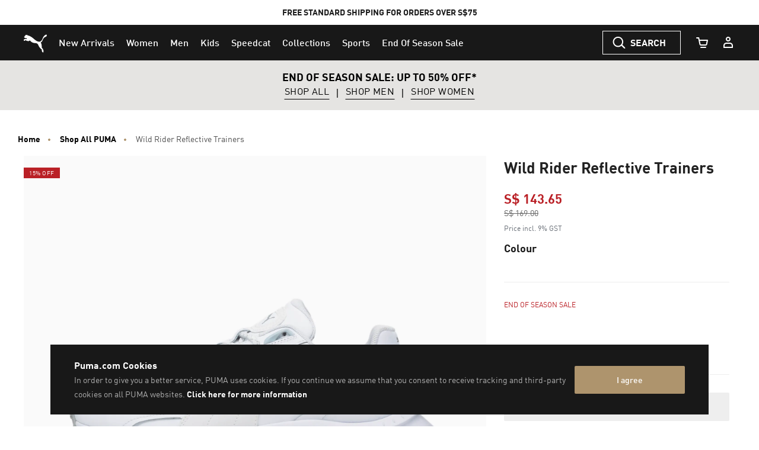

--- FILE ---
content_type: text/html;charset=UTF-8
request_url: https://sg.puma.com/on/demandware.store/Sites-SG-Site/en_SG/Page-KOPLoadAsset?cid=SG_AW25_OTH_Other_SecondGlobalBanner_EOSS_16Dec2025
body_size: 601
content:
<div class="kop-slot-visibility  js-kop-container"
    
><!-- dwMarker="content" dwContentID="738e1a959a09188058501164e1" -->
    <!-- Content ID = SG_AW25_OTH_Other_SecondGlobalBanner_EOSS_16Dec2025 -->
    





























































































































































    <section class="kop-hero" role="complementary">

    <div class="js-kop-track js-kop-hero-wrapper kop-hero-wrapper" data-datalayerobj="{&quot;id&quot;:&quot;SG_AW25_OTH_Other_SecondGlobalBanner_EOSS_16Dec2025&quot;,&quot;name&quot;:&quot;SG_AW25_OTH_Other_SecondGlobalBanner_EOSS_16Dec2025&quot;,&quot;creative&quot;:&quot;promo-banner&quot;,&quot;campaign&quot;:&quot;Global banner&quot;}">

        
            <div class="p-bottom-promo beneath-center" style="background-color: #e5e4e2; ">
                
                
                    <div class="p-bottom-promo-background">
                        

<picture class="js-picture-lazy kop-overlap-image" >
    <source data-device="desktop" srcset="" media="(min-width: 1025px)"/>
    <source data-device="tablet" srcset="" media="(min-width: 768px)"/>
    <source data-device="mobile" srcset=" " media="(max-width: 767px)"/>
    <img
        class="p-bottom-promo-img"
        src="https://sg.puma.com/on/demandware.static/Sites-SG-Site/-/default/dw0f80ce6d/images/lazyload.png"
        alt=""
        title=""
        data-alt-tablet=""
        data-alt-mobile=""
    />
</picture>

                    </div>
                
                <div class="p-bottom-promo-inner"
                style="color: #000000; ;">
                
                        <div class="p-bottom-promo-text ">
                            
                            <p class="p-bottom-promo-copy">
                                <STRONG>END OF SEASON SALE: UP TO 50% OFF*</STRONG>
                                
                            </p>
                        
                        
                    </div>
                    
                    <div class="p-bottom-promo-ctas">
                        
                        
                            
                            
                                <a href="/sg/en/eoss-sg" class="btn p-bottom-promo-btn" style="color: #000000; ;"  >
                                    SHOP ALL
                                </a>
                                <span class="p-bottom-promo-break"></span>
                            
                            
                        
                            
                            
                                <a href="/sg/en/eoss-sg-men" class="btn p-bottom-promo-btn" style="color: #000000; ;"  >
                                    SHOP MEN
                                </a>
                                <span class="p-bottom-promo-break"></span>
                            
                            
                        
                            
                            
                                <a href="/sg/en/eoss-sg-women" class="btn p-bottom-promo-btn" style="color: #000000; ;"  >
                                    SHOP WOMEN
                                </a>
                                <span class="p-bottom-promo-break"></span>
                            
                            
                        
                    </div>
                </div>
            </div>
        
    </div>

</section>

</div>


--- FILE ---
content_type: text/javascript; charset=utf-8
request_url: https://r.cquotient.com/recs/bcwr-SG/pdp?callback=CQuotient._callback2&_device=mac&userId=&cookieId=abXjpcRRZAkYp0VBiRfJpMvVXR&emailId=&anchors=id%3A%3A%7C%7Csku%3A%3A%7C%7Ctype%3A%3A%7C%7Calt_id%3A%3A&slotId=pdp_content_slot&slotConfigId=Einstein%20PDP%20Recommendation&slotConfigTemplate=slots%2Frecommendation%2Fpdp.isml&ccver=1.03&realm=BCWR&siteId=SG&instanceType=prd&v=v3.1.3&json=%7B%22userId%22%3A%22%22%2C%22cookieId%22%3A%22abXjpcRRZAkYp0VBiRfJpMvVXR%22%2C%22emailId%22%3A%22%22%2C%22anchors%22%3A%5B%7B%22id%22%3A%22%22%2C%22sku%22%3A%22%22%2C%22type%22%3A%22%22%2C%22alt_id%22%3A%22%22%7D%5D%2C%22slotId%22%3A%22pdp_content_slot%22%2C%22slotConfigId%22%3A%22Einstein%20PDP%20Recommendation%22%2C%22slotConfigTemplate%22%3A%22slots%2Frecommendation%2Fpdp.isml%22%2C%22ccver%22%3A%221.03%22%2C%22realm%22%3A%22BCWR%22%2C%22siteId%22%3A%22SG%22%2C%22instanceType%22%3A%22prd%22%2C%22v%22%3A%22v3.1.3%22%7D
body_size: 68
content:
/**/ typeof CQuotient._callback2 === 'function' && CQuotient._callback2({"pdp":{"displayMessage":"You may also like","recs":[],"recoUUID":"24705b88-16d5-4c75-821a-69367c960465"}});

--- FILE ---
content_type: text/javascript; charset=utf-8
request_url: https://p.cquotient.com/pebble?tla=bcwr-SG&activityType=viewProduct&callback=CQuotient._act_callback0&cookieId=abXjpcRRZAkYp0VBiRfJpMvVXR&userId=&emailId=&product=id%3A%3A383728%7C%7Csku%3A%3A4064533835979%7C%7Ctype%3A%3A%7C%7Calt_id%3A%3A&realm=BCWR&siteId=SG&instanceType=prd&locale=en_SG&referrer=&currentLocation=https%3A%2F%2Fsg.puma.com%2Fsg%2Fen%2Fpd%2Fwild-rider-reflective-trainers%2F4064533835979.html&ls=true&_=1768493606399&v=v3.1.3&fbPixelId=__UNKNOWN__&json=%7B%22cookieId%22%3A%22abXjpcRRZAkYp0VBiRfJpMvVXR%22%2C%22userId%22%3A%22%22%2C%22emailId%22%3A%22%22%2C%22product%22%3A%7B%22id%22%3A%22383728%22%2C%22sku%22%3A%224064533835979%22%2C%22type%22%3A%22%22%2C%22alt_id%22%3A%22%22%7D%2C%22realm%22%3A%22BCWR%22%2C%22siteId%22%3A%22SG%22%2C%22instanceType%22%3A%22prd%22%2C%22locale%22%3A%22en_SG%22%2C%22referrer%22%3A%22%22%2C%22currentLocation%22%3A%22https%3A%2F%2Fsg.puma.com%2Fsg%2Fen%2Fpd%2Fwild-rider-reflective-trainers%2F4064533835979.html%22%2C%22ls%22%3Atrue%2C%22_%22%3A1768493606399%2C%22v%22%3A%22v3.1.3%22%2C%22fbPixelId%22%3A%22__UNKNOWN__%22%7D
body_size: 397
content:
/**/ typeof CQuotient._act_callback0 === 'function' && CQuotient._act_callback0([{"k":"__cq_uuid","v":"abXjpcRRZAkYp0VBiRfJpMvVXR","m":34128000},{"k":"__cq_bc","v":"%7B%22bcwr-SG%22%3A%5B%7B%22id%22%3A%22383728%22%2C%22sku%22%3A%224064533835979%22%7D%5D%7D","m":2592000},{"k":"__cq_seg","v":"0~0.00!1~0.00!2~0.00!3~0.00!4~0.00!5~0.00!6~0.00!7~0.00!8~0.00!9~0.00","m":2592000}]);